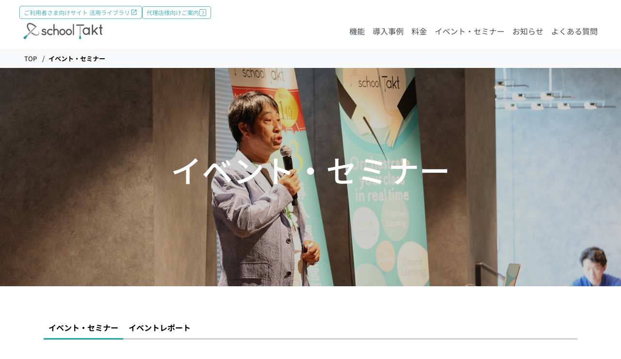

--- FILE ---
content_type: text/html; charset=UTF-8
request_url: https://schooltakt.com/event/
body_size: 14793
content:
<!doctype html>
<html lang="ja">
	<head>
		<meta charset="UTF-8">
		
		<link rel="icon" href="https://schooltakt.com/wp-content/themes/schooltakt-theme/favicon.ico" sizes="any"><!-- 32×32 -->
		<link rel="apple-touch-icon" href="https://schooltakt.com/wp-content/themes/schooltakt-theme/apple-touch-icon.png" sizes="180x180">
		<link rel="icon" type="image/png" href="https://schooltakt.com/wp-content/themes/schooltakt-theme/android-chrome.png" sizes="192x192">
		<meta name="viewport" content="width=device-width, initial-scale=1">
		
		<!-- All in One SEO 4.7.3 - aioseo.com -->
		<title>スクールタクト | 募集中のイベント・セミナー</title>
		<meta name="robots" content="max-image-preview:large" />
		<link rel="canonical" href="https://schooltakt.com/event/" />
		<meta name="generator" content="All in One SEO (AIOSEO) 4.7.3" />
		<meta property="og:locale" content="ja_JP" />
		<meta property="og:site_name" content="学びとマナビが、ひびき合う。| 授業支援クラウドならスクールタクト" />
		<meta property="og:type" content="article" />
		<meta property="og:title" content="スクールタクト | 募集中のイベント・セミナー" />
		<meta property="og:url" content="https://schooltakt.com/event/" />
		<meta property="og:image" content="https://schooltakt.com/wp-content/uploads/2022/09/stlogo_OGP2022.png" />
		<meta property="og:image:secure_url" content="https://schooltakt.com/wp-content/uploads/2022/09/stlogo_OGP2022.png" />
		<meta property="og:image:width" content="1200" />
		<meta property="og:image:height" content="600" />
		<meta property="article:published_time" content="2020-12-24T11:39:59+00:00" />
		<meta property="article:modified_time" content="2025-05-01T07:37:40+00:00" />
		<meta name="twitter:card" content="summary" />
		<meta name="twitter:title" content="スクールタクト | 募集中のイベント・セミナー" />
		<meta name="twitter:image" content="https://schooltakt.com/wp-content/uploads/2022/09/stlogo_OGP2022.png" />
		<script type="application/ld+json" class="aioseo-schema">
			{"@context":"https:\/\/schema.org","@graph":[{"@type":"BreadcrumbList","@id":"https:\/\/schooltakt.com\/event\/#breadcrumblist","itemListElement":[{"@type":"ListItem","@id":"https:\/\/schooltakt.com\/#listItem","position":1,"name":"\u5bb6","item":"https:\/\/schooltakt.com\/","nextItem":"https:\/\/schooltakt.com\/event\/#listItem"},{"@type":"ListItem","@id":"https:\/\/schooltakt.com\/event\/#listItem","position":2,"name":"\u30a4\u30d9\u30f3\u30c8\u30fb\u30bb\u30df\u30ca\u30fc","previousItem":"https:\/\/schooltakt.com\/#listItem"}]},{"@type":"Organization","@id":"https:\/\/schooltakt.com\/#organization","name":"codeTakt Inc.","description":"\u5b66\u3073\u3068\u30de\u30ca\u30d3\u304c\u3001\u3072\u3073\u304d\u5408\u3046\u3002\u6388\u696d\u652f\u63f4\u30af\u30e9\u30a6\u30c9\u306a\u3089\u30b9\u30af\u30fc\u30eb\u30bf\u30af\u30c8","url":"https:\/\/schooltakt.com\/","telephone":"+81344465014","logo":{"@type":"ImageObject","url":"https:\/\/schooltakt.com\/wp-content\/uploads\/2022\/01\/logo_codetakt.png","@id":"https:\/\/schooltakt.com\/event\/#organizationLogo","width":530,"height":144},"image":{"@id":"https:\/\/schooltakt.com\/event\/#organizationLogo"}},{"@type":"WebPage","@id":"https:\/\/schooltakt.com\/event\/#webpage","url":"https:\/\/schooltakt.com\/event\/","name":"\u30b9\u30af\u30fc\u30eb\u30bf\u30af\u30c8 | \u52df\u96c6\u4e2d\u306e\u30a4\u30d9\u30f3\u30c8\u30fb\u30bb\u30df\u30ca\u30fc","inLanguage":"ja","isPartOf":{"@id":"https:\/\/schooltakt.com\/#website"},"breadcrumb":{"@id":"https:\/\/schooltakt.com\/event\/#breadcrumblist"},"datePublished":"2020-12-24T20:39:59+09:00","dateModified":"2025-05-01T16:37:40+09:00"},{"@type":"WebSite","@id":"https:\/\/schooltakt.com\/#website","url":"https:\/\/schooltakt.com\/","name":"\u30b9\u30af\u30fc\u30eb\u30bf\u30af\u30c8","description":"\u5b66\u3073\u3068\u30de\u30ca\u30d3\u304c\u3001\u3072\u3073\u304d\u5408\u3046\u3002\u6388\u696d\u652f\u63f4\u30af\u30e9\u30a6\u30c9\u306a\u3089\u30b9\u30af\u30fc\u30eb\u30bf\u30af\u30c8","inLanguage":"ja","publisher":{"@id":"https:\/\/schooltakt.com\/#organization"}}]}
		</script>
		<!-- All in One SEO -->

<link rel='dns-prefetch' href='//www.googletagmanager.com' />
<style id='classic-theme-styles-inline-css' type='text/css'>
/*! This file is auto-generated */
.wp-block-button__link{color:#fff;background-color:#32373c;border-radius:9999px;box-shadow:none;text-decoration:none;padding:calc(.667em + 2px) calc(1.333em + 2px);font-size:1.125em}.wp-block-file__button{background:#32373c;color:#fff;text-decoration:none}
</style>
<style id='global-styles-inline-css' type='text/css'>
body{--wp--preset--color--black: #000000;--wp--preset--color--cyan-bluish-gray: #abb8c3;--wp--preset--color--white: #ffffff;--wp--preset--color--pale-pink: #f78da7;--wp--preset--color--vivid-red: #cf2e2e;--wp--preset--color--luminous-vivid-orange: #ff6900;--wp--preset--color--luminous-vivid-amber: #fcb900;--wp--preset--color--light-green-cyan: #7bdcb5;--wp--preset--color--vivid-green-cyan: #00d084;--wp--preset--color--pale-cyan-blue: #8ed1fc;--wp--preset--color--vivid-cyan-blue: #0693e3;--wp--preset--color--vivid-purple: #9b51e0;--wp--preset--gradient--vivid-cyan-blue-to-vivid-purple: linear-gradient(135deg,rgba(6,147,227,1) 0%,rgb(155,81,224) 100%);--wp--preset--gradient--light-green-cyan-to-vivid-green-cyan: linear-gradient(135deg,rgb(122,220,180) 0%,rgb(0,208,130) 100%);--wp--preset--gradient--luminous-vivid-amber-to-luminous-vivid-orange: linear-gradient(135deg,rgba(252,185,0,1) 0%,rgba(255,105,0,1) 100%);--wp--preset--gradient--luminous-vivid-orange-to-vivid-red: linear-gradient(135deg,rgba(255,105,0,1) 0%,rgb(207,46,46) 100%);--wp--preset--gradient--very-light-gray-to-cyan-bluish-gray: linear-gradient(135deg,rgb(238,238,238) 0%,rgb(169,184,195) 100%);--wp--preset--gradient--cool-to-warm-spectrum: linear-gradient(135deg,rgb(74,234,220) 0%,rgb(151,120,209) 20%,rgb(207,42,186) 40%,rgb(238,44,130) 60%,rgb(251,105,98) 80%,rgb(254,248,76) 100%);--wp--preset--gradient--blush-light-purple: linear-gradient(135deg,rgb(255,206,236) 0%,rgb(152,150,240) 100%);--wp--preset--gradient--blush-bordeaux: linear-gradient(135deg,rgb(254,205,165) 0%,rgb(254,45,45) 50%,rgb(107,0,62) 100%);--wp--preset--gradient--luminous-dusk: linear-gradient(135deg,rgb(255,203,112) 0%,rgb(199,81,192) 50%,rgb(65,88,208) 100%);--wp--preset--gradient--pale-ocean: linear-gradient(135deg,rgb(255,245,203) 0%,rgb(182,227,212) 50%,rgb(51,167,181) 100%);--wp--preset--gradient--electric-grass: linear-gradient(135deg,rgb(202,248,128) 0%,rgb(113,206,126) 100%);--wp--preset--gradient--midnight: linear-gradient(135deg,rgb(2,3,129) 0%,rgb(40,116,252) 100%);--wp--preset--font-size--small: 13px;--wp--preset--font-size--medium: 20px;--wp--preset--font-size--large: 36px;--wp--preset--font-size--x-large: 42px;--wp--preset--spacing--20: 0.44rem;--wp--preset--spacing--30: 0.67rem;--wp--preset--spacing--40: 1rem;--wp--preset--spacing--50: 1.5rem;--wp--preset--spacing--60: 2.25rem;--wp--preset--spacing--70: 3.38rem;--wp--preset--spacing--80: 5.06rem;--wp--preset--shadow--natural: 6px 6px 9px rgba(0, 0, 0, 0.2);--wp--preset--shadow--deep: 12px 12px 50px rgba(0, 0, 0, 0.4);--wp--preset--shadow--sharp: 6px 6px 0px rgba(0, 0, 0, 0.2);--wp--preset--shadow--outlined: 6px 6px 0px -3px rgba(255, 255, 255, 1), 6px 6px rgba(0, 0, 0, 1);--wp--preset--shadow--crisp: 6px 6px 0px rgba(0, 0, 0, 1);}:where(.is-layout-flex){gap: 0.5em;}:where(.is-layout-grid){gap: 0.5em;}body .is-layout-flow > .alignleft{float: left;margin-inline-start: 0;margin-inline-end: 2em;}body .is-layout-flow > .alignright{float: right;margin-inline-start: 2em;margin-inline-end: 0;}body .is-layout-flow > .aligncenter{margin-left: auto !important;margin-right: auto !important;}body .is-layout-constrained > .alignleft{float: left;margin-inline-start: 0;margin-inline-end: 2em;}body .is-layout-constrained > .alignright{float: right;margin-inline-start: 2em;margin-inline-end: 0;}body .is-layout-constrained > .aligncenter{margin-left: auto !important;margin-right: auto !important;}body .is-layout-constrained > :where(:not(.alignleft):not(.alignright):not(.alignfull)){max-width: var(--wp--style--global--content-size);margin-left: auto !important;margin-right: auto !important;}body .is-layout-constrained > .alignwide{max-width: var(--wp--style--global--wide-size);}body .is-layout-flex{display: flex;}body .is-layout-flex{flex-wrap: wrap;align-items: center;}body .is-layout-flex > *{margin: 0;}body .is-layout-grid{display: grid;}body .is-layout-grid > *{margin: 0;}:where(.wp-block-columns.is-layout-flex){gap: 2em;}:where(.wp-block-columns.is-layout-grid){gap: 2em;}:where(.wp-block-post-template.is-layout-flex){gap: 1.25em;}:where(.wp-block-post-template.is-layout-grid){gap: 1.25em;}.has-black-color{color: var(--wp--preset--color--black) !important;}.has-cyan-bluish-gray-color{color: var(--wp--preset--color--cyan-bluish-gray) !important;}.has-white-color{color: var(--wp--preset--color--white) !important;}.has-pale-pink-color{color: var(--wp--preset--color--pale-pink) !important;}.has-vivid-red-color{color: var(--wp--preset--color--vivid-red) !important;}.has-luminous-vivid-orange-color{color: var(--wp--preset--color--luminous-vivid-orange) !important;}.has-luminous-vivid-amber-color{color: var(--wp--preset--color--luminous-vivid-amber) !important;}.has-light-green-cyan-color{color: var(--wp--preset--color--light-green-cyan) !important;}.has-vivid-green-cyan-color{color: var(--wp--preset--color--vivid-green-cyan) !important;}.has-pale-cyan-blue-color{color: var(--wp--preset--color--pale-cyan-blue) !important;}.has-vivid-cyan-blue-color{color: var(--wp--preset--color--vivid-cyan-blue) !important;}.has-vivid-purple-color{color: var(--wp--preset--color--vivid-purple) !important;}.has-black-background-color{background-color: var(--wp--preset--color--black) !important;}.has-cyan-bluish-gray-background-color{background-color: var(--wp--preset--color--cyan-bluish-gray) !important;}.has-white-background-color{background-color: var(--wp--preset--color--white) !important;}.has-pale-pink-background-color{background-color: var(--wp--preset--color--pale-pink) !important;}.has-vivid-red-background-color{background-color: var(--wp--preset--color--vivid-red) !important;}.has-luminous-vivid-orange-background-color{background-color: var(--wp--preset--color--luminous-vivid-orange) !important;}.has-luminous-vivid-amber-background-color{background-color: var(--wp--preset--color--luminous-vivid-amber) !important;}.has-light-green-cyan-background-color{background-color: var(--wp--preset--color--light-green-cyan) !important;}.has-vivid-green-cyan-background-color{background-color: var(--wp--preset--color--vivid-green-cyan) !important;}.has-pale-cyan-blue-background-color{background-color: var(--wp--preset--color--pale-cyan-blue) !important;}.has-vivid-cyan-blue-background-color{background-color: var(--wp--preset--color--vivid-cyan-blue) !important;}.has-vivid-purple-background-color{background-color: var(--wp--preset--color--vivid-purple) !important;}.has-black-border-color{border-color: var(--wp--preset--color--black) !important;}.has-cyan-bluish-gray-border-color{border-color: var(--wp--preset--color--cyan-bluish-gray) !important;}.has-white-border-color{border-color: var(--wp--preset--color--white) !important;}.has-pale-pink-border-color{border-color: var(--wp--preset--color--pale-pink) !important;}.has-vivid-red-border-color{border-color: var(--wp--preset--color--vivid-red) !important;}.has-luminous-vivid-orange-border-color{border-color: var(--wp--preset--color--luminous-vivid-orange) !important;}.has-luminous-vivid-amber-border-color{border-color: var(--wp--preset--color--luminous-vivid-amber) !important;}.has-light-green-cyan-border-color{border-color: var(--wp--preset--color--light-green-cyan) !important;}.has-vivid-green-cyan-border-color{border-color: var(--wp--preset--color--vivid-green-cyan) !important;}.has-pale-cyan-blue-border-color{border-color: var(--wp--preset--color--pale-cyan-blue) !important;}.has-vivid-cyan-blue-border-color{border-color: var(--wp--preset--color--vivid-cyan-blue) !important;}.has-vivid-purple-border-color{border-color: var(--wp--preset--color--vivid-purple) !important;}.has-vivid-cyan-blue-to-vivid-purple-gradient-background{background: var(--wp--preset--gradient--vivid-cyan-blue-to-vivid-purple) !important;}.has-light-green-cyan-to-vivid-green-cyan-gradient-background{background: var(--wp--preset--gradient--light-green-cyan-to-vivid-green-cyan) !important;}.has-luminous-vivid-amber-to-luminous-vivid-orange-gradient-background{background: var(--wp--preset--gradient--luminous-vivid-amber-to-luminous-vivid-orange) !important;}.has-luminous-vivid-orange-to-vivid-red-gradient-background{background: var(--wp--preset--gradient--luminous-vivid-orange-to-vivid-red) !important;}.has-very-light-gray-to-cyan-bluish-gray-gradient-background{background: var(--wp--preset--gradient--very-light-gray-to-cyan-bluish-gray) !important;}.has-cool-to-warm-spectrum-gradient-background{background: var(--wp--preset--gradient--cool-to-warm-spectrum) !important;}.has-blush-light-purple-gradient-background{background: var(--wp--preset--gradient--blush-light-purple) !important;}.has-blush-bordeaux-gradient-background{background: var(--wp--preset--gradient--blush-bordeaux) !important;}.has-luminous-dusk-gradient-background{background: var(--wp--preset--gradient--luminous-dusk) !important;}.has-pale-ocean-gradient-background{background: var(--wp--preset--gradient--pale-ocean) !important;}.has-electric-grass-gradient-background{background: var(--wp--preset--gradient--electric-grass) !important;}.has-midnight-gradient-background{background: var(--wp--preset--gradient--midnight) !important;}.has-small-font-size{font-size: var(--wp--preset--font-size--small) !important;}.has-medium-font-size{font-size: var(--wp--preset--font-size--medium) !important;}.has-large-font-size{font-size: var(--wp--preset--font-size--large) !important;}.has-x-large-font-size{font-size: var(--wp--preset--font-size--x-large) !important;}
.wp-block-navigation a:where(:not(.wp-element-button)){color: inherit;}
:where(.wp-block-post-template.is-layout-flex){gap: 1.25em;}:where(.wp-block-post-template.is-layout-grid){gap: 1.25em;}
:where(.wp-block-columns.is-layout-flex){gap: 2em;}:where(.wp-block-columns.is-layout-grid){gap: 2em;}
.wp-block-pullquote{font-size: 1.5em;line-height: 1.6;}
</style>
<link rel='stylesheet' id='search-filter-plugin-styles-css' href='https://schooltakt.com/wp-content/plugins/search-filter-pro/public/assets/css/search-filter.min.css?ver=2.5.19' type='text/css' media='all' />
<link rel='stylesheet' id='style-css' href='https://schooltakt.com/wp-content/themes/schooltakt-theme/style.css?ver=20251015140240' type='text/css' media='all' />
<script type="text/javascript" src="https://schooltakt.com/wp-includes/js/jquery/jquery.min.js?ver=3.7.1" id="jquery-core-js"></script>
<script type="text/javascript" src="https://schooltakt.com/wp-includes/js/jquery/jquery-migrate.min.js?ver=3.4.1" id="jquery-migrate-js"></script>
<script type="text/javascript" id="search-filter-plugin-build-js-extra">
/* <![CDATA[ */
var SF_LDATA = {"ajax_url":"https:\/\/schooltakt.com\/wp-admin\/admin-ajax.php","home_url":"https:\/\/schooltakt.com\/","extensions":[]};
/* ]]> */
</script>
<script type="text/javascript" src="https://schooltakt.com/wp-content/plugins/search-filter-pro/public/assets/js/search-filter-build.min.js?ver=2.5.19" id="search-filter-plugin-build-js"></script>
<script type="text/javascript" src="https://schooltakt.com/wp-content/plugins/search-filter-pro/public/assets/js/chosen.jquery.min.js?ver=2.5.19" id="search-filter-plugin-chosen-js"></script>
<script type="text/javascript" defer src="https://schooltakt.com/wp-content/themes/schooltakt-theme/bundle.js?ver=20251015140240" id="bundle-js"></script>
<link rel='shortlink' href='https://schooltakt.com/?p=521' />
<meta name="generator" content="Site Kit by Google 1.170.0" />
<!-- Google タグ マネージャー スニペット (Site Kit が追加) -->
<script type="text/javascript">
/* <![CDATA[ */

			( function( w, d, s, l, i ) {
				w[l] = w[l] || [];
				w[l].push( {'gtm.start': new Date().getTime(), event: 'gtm.js'} );
				var f = d.getElementsByTagName( s )[0],
					j = d.createElement( s ), dl = l != 'dataLayer' ? '&l=' + l : '';
				j.async = true;
				j.src = 'https://www.googletagmanager.com/gtm.js?id=' + i + dl;
				f.parentNode.insertBefore( j, f );
			} )( window, document, 'script', 'dataLayer', 'GTM-MFB4G47L' );
			
/* ]]> */
</script>

<!-- (ここまで) Google タグ マネージャー スニペット (Site Kit が追加) -->
		<link rel="preload" href="https://schooltakt.com/wp-content/themes/schooltakt-theme/font/ZenKakuGothicNew-Bold-Subset.woff2" as="font" type="font/woff2" crossorigin="anonymous">
		<meta name="google-site-verification" content="mqzZDGuSEQjyqL2s15q1UHZSn2J1__Wz1JKUQkdqNJ8" />
	</head>
	<body>
		<!-- Mobile menu -->
		<div class="mobile-menu" data-mobile-menu>
			<div class="mobile-menu__header">
				<a href="https://schooltakt.com/" class="mobile-menu__brand">
					<img src="https://schooltakt.com/wp-content/themes/schooltakt-theme/img/new/schooltakt-brand-on-light.svg" class="w-100" alt="schoolTakt">
				</a>
				<!-- Menu close button -->
				<button class="menu-close p-0" data-menu-close>
					<img src="https://schooltakt.com/wp-content/themes/schooltakt-theme/img/new/icon-cross-primary.svg" class="w-100" alt="Menu close">
				</button>
			</div>
			<div class="mobile-menu__body">
				<nav class="mobile-menu__nav">
					<ul class="mobile-menu__nav-menu">
						<li><a href="https://schooltakt.com/function/" class="mobile-menu__nav-menu-link">機能</a></li>
						<li><a href="https://schooltakt.com/case/" class="mobile-menu__nav-menu-link">導入事例</a></li>
						<li><a href="https://schooltakt.com/price/" class="mobile-menu__nav-menu-link">料金</a></li>
						<li><a href="https://schooltakt.com/event/" class="mobile-menu__nav-menu-link">イベント・セミナー</a></li>
						<li><a href="https://schooltakt.com/news/" class="mobile-menu__nav-menu-link">お知らせ</a></li>
						<li><a href="https://schooltakt.com/faq/" class="mobile-menu__nav-menu-link">よくある質問</a></li>
					</ul>
				</nav>
			</div>
			<div class="mobile-menu__footer">
				<nav class="mobile-menu__footer-nav">
					<ul class="mobile-menu__footer-nav-menu">
						<li><a href="https://schooltakt.com/library/" target="_blank" class="mobile-menu__footer-nav-menu-link">
							ご利用者さま向けサイト <strong>活用ライブラリ</strong>
							<svg width="16" height="17" viewBox="0 0 16 17" fill="none" xmlns="http://www.w3.org/2000/svg">
								<path d="M12.3555 12.854H3.64444V4.14288H7.99999V2.89844H3.64444C2.95688 2.89844 2.39999 3.45533 2.39999 4.14288V12.854C2.39999 13.5415 2.95688 14.0984 3.64444 14.0984H12.3555C13.0431 14.0984 13.6 13.5415 13.6 12.854V8.49844H12.3555V12.854ZM9.24444 2.89844V4.14288H11.4751L5.35866 10.2593L6.23911 11.1398L12.3555 5.02333V7.25399H13.6V2.89844H9.24444Z" fill="#4FB7BD"/>
							</svg>
						</a></li>
						<li><a href="https://schooltakt.com/agent/" class="mobile-menu__footer-nav-menu-link">
							代理店様向けご案内
							<svg width="16" height="16" xmlns="http://www.w3.org/2000/svg" viewBox="0 0 448 512"><!--!Font Awesome Pro 6.6.0 by @fontawesome - https://fontawesome.com License - https://fontawesome.com/license (Commercial License) Copyright 2024 Fonticons, Inc.--><path d="M416 96c0-17.7-14.3-32-32-32L64 64C46.3 64 32 78.3 32 96l0 320c0 17.7 14.3 32 32 32l320 0c17.7 0 32-14.3 32-32l0-320zM384 32c35.3 0 64 28.7 64 64l0 320c0 35.3-28.7 64-64 64L64 480c-35.3 0-64-28.7-64-64L0 96C0 60.7 28.7 32 64 32l320 0zM315.3 267.3l-112 112c-6.2 6.2-16.4 6.2-22.6 0s-6.2-16.4 0-22.6L281.4 256 180.7 155.3c-6.2-6.2-6.2-16.4 0-22.6s16.4-6.2 22.6 0l112 112c6.2 6.2 6.2 16.4 0 22.6z"/></svg>
						</a></li>
					</ul>
				</nav>
			</div>
		</div>

		
		<!-- Main site nav -->
		<header class="header " data-header>
			<!-- Header top links -->
			<nav class="header__nav header__nav--subnav d-none d-md-flex">
				<ul class="header__nav-menu header__nav-menu--subnav">
					<li><a href="https://schooltakt.com/library/" target="_blank" class="header__nav-menu-link header__nav-menu-link--outline">
						ご利用者さま向けサイト 活用ライブラリ
						<svg width="16" height="17" viewBox="0 0 16 17" fill="none" xmlns="http://www.w3.org/2000/svg">
							<path d="M12.3555 12.6157H3.64435V3.9046H7.9999V2.66016H3.64435C2.95679 2.66016 2.3999 3.21705 2.3999 3.9046V12.6157C2.3999 13.3033 2.95679 13.8602 3.64435 13.8602H12.3555C13.043 13.8602 13.5999 13.3033 13.5999 12.6157V8.26016H12.3555V12.6157ZM9.24435 2.66016V3.9046H11.475L5.35857 10.021L6.23901 10.9015L12.3555 4.78505V7.01571H13.5999V2.66016H9.24435Z"/>
						</svg>
					</a></li>
					<li><a href="https://schooltakt.com/agent/" class="header__nav-menu-link header__nav-menu-link--outline">
						代理店様向けご案内
						<svg width="16" height="16" xmlns="http://www.w3.org/2000/svg" viewBox="0 0 448 512"><!--!Font Awesome Pro 6.6.0 by @fontawesome - https://fontawesome.com License - https://fontawesome.com/license (Commercial License) Copyright 2024 Fonticons, Inc.--><path d="M416 96c0-17.7-14.3-32-32-32L64 64C46.3 64 32 78.3 32 96l0 320c0 17.7 14.3 32 32 32l320 0c17.7 0 32-14.3 32-32l0-320zM384 32c35.3 0 64 28.7 64 64l0 320c0 35.3-28.7 64-64 64L64 480c-35.3 0-64-28.7-64-64L0 96C0 60.7 28.7 32 64 32l320 0zM315.3 267.3l-112 112c-6.2 6.2-16.4 6.2-22.6 0s-6.2-16.4 0-22.6L281.4 256 180.7 155.3c-6.2-6.2-6.2-16.4 0-22.6s16.4-6.2 22.6 0l112 112c6.2 6.2 6.2 16.4 0 22.6z"/></svg>
					</a></li>
				</ul>
			</nav>
			<!-- Header main nav -->
			<nav class="header__nav">
				<a href="https://schooltakt.com/" class="header__brand header__brand--on-dark">
					<img src="https://schooltakt.com/wp-content/themes/schooltakt-theme/img/new/schooltakt-brand-on-dark.svg" class="w-100" alt="schoolTakt">
				</a>
				<a href="https://schooltakt.com/" class="header__brand header__brand--on-light">
					<img src="https://schooltakt.com/wp-content/themes/schooltakt-theme/img/new/schooltakt-brand-on-light.svg" class="w-100" alt="schoolTakt">
				</a>
				<ul class="header__nav-menu d-none d-md-flex">
					<li><a href="https://schooltakt.com/function/" class="header__nav-menu-link
																">機能</a></li>
					<li><a href="https://schooltakt.com/case/" class="header__nav-menu-link">導入事例</a></li>
					<li><a href="https://schooltakt.com/price/" class="header__nav-menu-link">料金</a></li>
					<li><a href="https://schooltakt.com/event/" class="header__nav-menu-link">イベント・セミナー</a></li>
					<li><a href="https://schooltakt.com/news/" class="header__nav-menu-link">お知らせ</a></li>
					<li><a href="https://schooltakt.com/faq/" class="header__nav-menu-link">よくある質問</a></li>
				</ul>
				<!-- Hamburger menu button -->
				<button class="menu-open d-block d-md-none p-0" data-menu-open>
					<svg width="40" height="40" viewBox="0 0 40 40" fill="none" xmlns="http://www.w3.org/2000/svg">
						<path fill-rule="evenodd" clip-rule="evenodd" d="M33.4247 15.9978L6.57537 15.9978L6.57537 13.1484L33.4247 13.1484L33.4247 15.9978Z"/>
						<path fill-rule="evenodd" clip-rule="evenodd" d="M33.4247 26.8493L6.57537 26.8493L6.57537 24L33.4247 24L33.4247 26.8493Z"/>
					</svg>
				</button>
			</nav>
		</header>

		<script>
			// Mobile menu script with body scroll disabled
			const menuOpen = document.querySelector('[data-menu-open]');
			const menuClose = document.querySelector('[data-menu-close]');
			const mobileMenu = document.querySelector('[data-mobile-menu]');
			const header = document.querySelector('[data-header]');

			menuOpen.addEventListener('click', function() {
				scrollPosition = window.pageYOffset;
				document.documentElement.style.scrollBehavior = 'auto';
				header.classList.remove('transition');
				mobileMenu.classList.add('open');
				setTimeout(() => {
					document.body.style.position = 'fixed';
					document.body.style.top = `-${scrollPosition}px`;
					document.body.style.width = '100%';
					}, 500);
			});

			menuClose.addEventListener('click', function() {
				document.documentElement.style.scrollBehavior = 'auto';
				mobileMenu.classList.remove('open');
				document.body.style.position = '';
				document.body.style.top = '';
				document.body.style.width = '';
				window.scrollTo(0, scrollPosition);
				setTimeout(() => {
					document.documentElement.style.scrollBehavior = 'smooth';
					header.classList.add('transition');
				}, 500);
			});

			let isSticky = false;

			document.addEventListener('scroll', function() {
				const header = document.querySelector('[data-header]');
				const currentScrollPosition = window.scrollY || document.documentElement.scrollTop;
				const headerHeight = header.offsetHeight;

				if (currentScrollPosition > 150 && !isSticky) {
					header.classList.add('sticky');
					if (header.classList.contains('header--on-dark')) {
						header.classList.remove('header--on-dark');
					}
					if (!header.classList.contains('header--over-content')) {
						document.body.style.paddingTop = `${headerHeight}px`;
					}

					setTimeout(() => {
						header.classList.add('transition');

						setTimeout(() => {
							header.classList.add('show');
						}, 200);

					}, 200);

					isSticky = true;
				} else if (currentScrollPosition <= 150 && isSticky) {
					header.classList.add('transition');

					header.classList.remove('show');

					setTimeout(() => {
						header.classList.remove('sticky', 'transition');
						document.body.style.paddingTop = '0';
						if (header.classList.contains('header--over-content')) {
							header.classList.add('header--on-dark');
						}
					}, 10);

					isSticky = false;
				}
			});
		</script>
<main>
	<nav>
	<ol class="breadcrumb ps-lg-5 clearfix">
				<li class="breadcrumb-item"><a href="https://schooltakt.com/">TOP</a></li>
						<li class="breadcrumb-item active">イベント・セミナー</li>
	</ol>
</nav>

<section class="section page-header p-4" style="background-image:url(https://schooltakt.com/wp-content/themes/schooltakt-theme/img/event/key.jpg); background-position-y: top;" data-hero-section>
	<h1 class="text-center">イベント・セミナー</h1>
	<p class="text-center"></p>
</section>
		

	<section class="py-4 py-md-6">
		<div class="container">
			<div class="row mb-2 mb-md-4">
				<div class="col-12">
					<div class="sub-menu mb-3">
						<ul class="d-flex fw-bold">
							<li class="active">
								<a href="https://schooltakt.com/event/">イベント・セミナー</a>
							</li>
							<li>
								<a href="https://schooltakt.com/event-report/">イベントレポート</a>
							</li>
						</ul>
					</div>
				</div>
				<div class="col-12 col-lg-9 px-2 mb-3 mb-lg-0">
																												<div class="row flex-column">
														
								<div class="col-12 mb-2 d-block" style="order: 10;">
										

	
<a href="https://schooltakt.com/event/54500" class="shadow-3 border border-1 link-float d-block p-2 rounded-3">
<div class="row">
	<div class="col-12 col-lg-6 mb-2 mb-lg-0">
		<img class="img-fluid" src="https://schooltakt.com/wp-content/uploads/2026/01/016c238339e6da86019d0c0fe5bd7a23.png" alt=""> 	</div>
	<div class="col-12 col-lg-6 mb-2 mb-lg-0">
					<!-- event-start-timeが現在時刻より前の場合 -->
						<span class="badge rounded-pill bg-primary me-0_5 mb-1">開催予定</span>
									<div class="text-xl fw-bold d-block line-height-1_5 mb-0_5" >
			【実践事例から学ぶ】学び合いサイクルのデザインをスクールタクトで～「対話する教室」のその後～		</div>
				<div class="fw-bold d-block mb-0_5">小6算数と国語の事例紹介</div>
						<p class="mb-0_5">
			開催日時:&nbsp;2026年2月7日 10:00〜11:00		</p>
					</div>
</div>
</a>
									</div>
																
								<div class="col-12 mb-2 d-block" style="order: 9;">
										

	
<a href="https://schooltakt.com/event/50956" class="shadow-3 border border-1 link-float d-block p-2 rounded-3">
<div class="row">
	<div class="col-12 col-lg-6 mb-2 mb-lg-0">
		<img class="img-fluid" src="https://schooltakt.com/wp-content/uploads/2025/05/0a723e6cbab4b5acb4226e6534b4c7fa.png" alt=""> 	</div>
	<div class="col-12 col-lg-6 mb-2 mb-lg-0">
					<!-- event-start-timeが現在時刻より前の場合 -->
						<span class="badge rounded-pill bg-primary me-0_5 mb-1">開催予定</span>
									<div class="text-xl fw-bold d-block line-height-1_5 mb-0_5" >
			スクールタクトで「見取り」をもっとラクに、もっと深く！		</div>
				<div class="fw-bold d-block mb-0_5">先生の「次の一歩」をサポート！</div>
						<p class="mb-0_5">
			開催日時:&nbsp;2026年2月5日 16:00〜16:45		</p>
					</div>
</div>
</a>
									</div>
																
								<div class="col-12 mb-2 d-block" style="order: 11;">
										

	
<a href="https://schooltakt.com/event/50906" class="shadow-3 border border-1 link-float d-block p-2 rounded-3">
<div class="row">
	<div class="col-12 col-lg-6 mb-2 mb-lg-0">
		<img class="img-fluid" src="https://schooltakt.com/wp-content/uploads/2025/12/6b5c1ef12d9d96641fe59412b98432da.png" alt=""> 	</div>
	<div class="col-12 col-lg-6 mb-2 mb-lg-0">
					<!-- event-start-timeが現在時刻より前の場合 -->
						<span class="badge rounded-pill bg-gray me-0_5 mb-1">開催終了</span>
									<div class="text-xl fw-bold d-block line-height-1_5 mb-0_5" >
			【授業準備を楽に！】スクールタクトの課題テンプレート活用術		</div>
				<div class="fw-bold d-block mb-0_5">～3学期におすすめの課題テンプレートも紹介～</div>
						<p class="mb-0_5">
			開催日時:&nbsp;2026年1月14日 16:00〜16:45		</p>
					</div>
</div>
</a>
									</div>
																
								<div class="col-12 mb-2 d-block" style="order: 12;">
										

	
<a href="https://schooltakt.com/event/54142" class="shadow-3 border border-1 link-float d-block p-2 rounded-3">
<div class="row">
	<div class="col-12 col-lg-6 mb-2 mb-lg-0">
		<img class="img-fluid" src="https://schooltakt.com/wp-content/uploads/2025/12/9f7d57dd7d031f27239fd1e5f7074195.png" alt=""> 	</div>
	<div class="col-12 col-lg-6 mb-2 mb-lg-0">
					<!-- event-start-timeが現在時刻より前の場合 -->
						<span class="badge rounded-pill bg-gray me-0_5 mb-1">開催終了</span>
									<div class="text-xl fw-bold d-block line-height-1_5 mb-0_5" >
			スクールタクトで「見取り」をもっとラクに、もっと深く！		</div>
				<div class="fw-bold d-block mb-0_5">先生の「次の一歩」をサポート！</div>
						<p class="mb-0_5">
			開催日時:&nbsp;2026年1月8日 16:00〜16:45		</p>
					</div>
</div>
</a>
									</div>
																
								<div class="col-12 mb-2 d-block" style="order: 13;">
										

	
<a href="https://schooltakt.com/event/53305" class="shadow-3 border border-1 link-float d-block p-2 rounded-3">
<div class="row">
	<div class="col-12 col-lg-6 mb-2 mb-lg-0">
		<img class="img-fluid" src="https://schooltakt.com/wp-content/uploads/2025/11/e6977ab45f01e175f4662f6b8af3b08e.png" alt=""> 	</div>
	<div class="col-12 col-lg-6 mb-2 mb-lg-0">
					<!-- event-start-timeが現在時刻より前の場合 -->
						<span class="badge rounded-pill bg-gray me-0_5 mb-1">開催終了</span>
									<div class="text-xl fw-bold d-block line-height-1_5 mb-0_5" >
			【実践事例から学ぶ】教室を飛び出す学びをスクールタクトで		</div>
				<div class="fw-bold d-block mb-0_5">〜3,5,6年生社会科の事例から〜</div>
						<p class="mb-0_5">
			開催日時:&nbsp;2025年12月26日 18:30〜19:30		</p>
					</div>
</div>
</a>
									</div>
																
								<div class="col-12 mb-2 d-block" style="order: 14;">
										

	
<a href="https://schooltakt.com/event/53174" class="shadow-3 border border-1 link-float d-block p-2 rounded-3">
<div class="row">
	<div class="col-12 col-lg-6 mb-2 mb-lg-0">
		<img class="img-fluid" src="https://schooltakt.com/wp-content/uploads/2025/11/f9f95d14882c907eb8b926a45ff6e8fa.png" alt=""> 	</div>
	<div class="col-12 col-lg-6 mb-2 mb-lg-0">
					<!-- event-start-timeが現在時刻より前の場合 -->
						<span class="badge rounded-pill bg-gray me-0_5 mb-1">開催終了</span>
									<div class="text-xl fw-bold d-block line-height-1_5 mb-0_5" >
			「やってみる」から始まるデジタル・シティズンシップ教育		</div>
				<div class="fw-bold d-block mb-0_5">〜秋山貴俊先生の実践紹介〜</div>
						<p class="mb-0_5">
			開催日時:&nbsp;2025年12月18日 18:00〜19:30		</p>
					</div>
</div>
</a>
									</div>
																
								<div class="col-12 mb-2 d-block" style="order: 15;">
										

	
<a href="https://schooltakt.com/event/53562" class="shadow-3 border border-1 link-float d-block p-2 rounded-3">
<div class="row">
	<div class="col-12 col-lg-6 mb-2 mb-lg-0">
		<img class="img-fluid" src="https://schooltakt.com/wp-content/uploads/2025/11/8a0e4ffdc6b5e6ceee3da2bdf4abf3ff.png" alt=""> 	</div>
	<div class="col-12 col-lg-6 mb-2 mb-lg-0">
					<!-- event-start-timeが現在時刻より前の場合 -->
						<span class="badge rounded-pill bg-gray me-0_5 mb-1">開催終了</span>
									<div class="text-xl fw-bold d-block line-height-1_5 mb-0_5" >
			スクールタクトの新機能紹介セミナー		</div>
				<div class="fw-bold d-block mb-0_5">使いやすくリニューアル！新しい課題テンプレート機能</div>
						<p class="mb-0_5">
			開催日時:&nbsp;2025年12月10日 16:00〜16:45		</p>
					</div>
</div>
</a>
									</div>
																
								<div class="col-12 mb-2 d-block" style="order: 16;">
										

	
<a href="https://schooltakt.com/event/52873" class="shadow-3 border border-1 link-float d-block p-2 rounded-3">
<div class="row">
	<div class="col-12 col-lg-6 mb-2 mb-lg-0">
		<img class="img-fluid" src="https://schooltakt.com/wp-content/uploads/2025/10/395c4b0c5773929e9277508c1a363971.jpg" alt="2025年11月28日の井出先生イベントバナー"> 	</div>
	<div class="col-12 col-lg-6 mb-2 mb-lg-0">
					<!-- event-start-timeが現在時刻より前の場合 -->
						<span class="badge rounded-pill bg-gray me-0_5 mb-1">開催終了</span>
									<div class="text-xl fw-bold d-block line-height-1_5 mb-0_5" >
			【実践事例から学ぶ】「単位量あたりの大きさ」：難易度の高い単元、スクールタクトでどう学ぶ？		</div>
				<div class="fw-bold d-block mb-0_5">〜5年生算数の事例から〜</div>
						<p class="mb-0_5">
			開催日時:&nbsp;2025年11月28日 17:00〜17:45		</p>
					</div>
</div>
</a>
									</div>
																
								<div class="col-12 mb-2 d-block" style="order: 17;">
										

	
<a href="https://schooltakt.com/event/52712" class="shadow-3 border border-1 link-float d-block p-2 rounded-3">
<div class="row">
	<div class="col-12 col-lg-6 mb-2 mb-lg-0">
		<img class="img-fluid" src="https://schooltakt.com/wp-content/uploads/2025/10/e06e0a1ac0dce3d2c6d1a6f5690fa603.png" alt="2025年11月21日のイベントバナー"> 	</div>
	<div class="col-12 col-lg-6 mb-2 mb-lg-0">
					<!-- event-start-timeが現在時刻より前の場合 -->
						<span class="badge rounded-pill bg-gray me-0_5 mb-1">開催終了</span>
									<div class="text-xl fw-bold d-block line-height-1_5 mb-0_5" >
			【実践事例から学ぶ】スクールタクトで生徒の表現を後押し！先生も楽に。		</div>
				<div class="fw-bold d-block mb-0_5">〜中学校美術の事例から〜</div>
						<p class="mb-0_5">
			開催日時:&nbsp;2025年11月21日 17:00〜17:45		</p>
					</div>
</div>
</a>
									</div>
																
								<div class="col-12 mb-2 d-block" style="order: 18;">
										

	
<a href="https://schooltakt.com/event/52448" class="shadow-3 border border-1 link-float d-block p-2 rounded-3">
<div class="row">
	<div class="col-12 col-lg-6 mb-2 mb-lg-0">
		<img class="img-fluid" src="https://schooltakt.com/wp-content/uploads/2025/09/7b629fc9f755ef1a1ad609dc989867a0.jpg" alt=""> 	</div>
	<div class="col-12 col-lg-6 mb-2 mb-lg-0">
					<!-- event-start-timeが現在時刻より前の場合 -->
						<span class="badge rounded-pill bg-gray me-0_5 mb-1">開催終了</span>
									<div class="text-xl fw-bold d-block line-height-1_5 mb-0_5" >
			スクールタクトで「見取り」をもっとラクに、もっと深く！		</div>
				<div class="fw-bold d-block mb-0_5">先生の「次の一歩」をサポート！</div>
						<p class="mb-0_5">
			開催日時:&nbsp;2025年10月29日 16:00〜16:45		</p>
					</div>
</div>
</a>
									</div>
														</div>
				</div>
				<div class="col-12 col-lg-3">
					
	
		<h4 class="text-lg fw-bold mb-1_5">年間スケジュール</h4>
					

<div class="d-flex justify-content-center flex-column flex-lg-row">
			<a
			href="https://schooltakt.com/wp-content/uploads/2025/03/d592104a57db23cf7ce0f8b01824843a.pdf"
			class="btn btn-info btn-sm w-100 rounded-pill mx-1 mb-1"
			target="_blank" rel="noopener noreferrer"			download="スクールタクト定期イベント情報2025年4月〜2026年3月版"			data-gtm-event="click" data-gtm-event-category="event-download" data-gtm-event-label="スクールタクト定期イベント情報(1)"			>
												<i class="fa-duotone fa-file-arrow-down"></i>&ensp;
										2025年4月〜2026年3月版					</a>
	</div>
							

<div class="d-flex justify-content-center flex-column flex-lg-row">
			<a
			href="https://schooltakt.com/wp-content/uploads/2025/03/fy26_schooltakt_event_schedule.pdf"
			class="btn btn-info btn-sm w-100 rounded-pill mx-1 mb-1"
			target="_blank" rel="noopener noreferrer"			download="スクールタクト定期イベント情報2026年4月〜2027年3月版"			data-gtm-event="click" data-gtm-event-category="event-download" data-gtm-event-label="スクールタクト定期イベント情報(2)"			>
												<i class="fa-duotone fa-file-arrow-down"></i>&ensp;
										2026年4月〜2027年3月版					</a>
	</div>
							<div class="d-flex justify-content-center mb-3">
				<button class="btn-pdf-load border-0 bg-white hover-link" data-pdf-urls='["https:\/\/schooltakt.com\/wp-content\/uploads\/2025\/03\/d592104a57db23cf7ce0f8b01824843a.pdf","https:\/\/schooltakt.com\/wp-content\/uploads\/2025\/03\/fy26_schooltakt_event_schedule.pdf"]'><small>年間スケジュールのプレビューを見る <i class="fa-duotone fa-square-up-right"></i></small></button>
			</div>
			<!-- Preview Modal -->
			
<div class="modal fade" id="pdfModal" tabindex="-1" aria-labelledby="pdfModalLabel" aria-hidden="true">
	<div class="modal-dialog modal-lg">
	<div class="modal-content">
		<div class="modal-header">
		<h5 class="modal-title" id="pdfModalLabel">プレビュー</h5>
		<button type="button" class="btn-close" data-bs-dismiss="modal" aria-label="Close"></button>
		</div>
		<div class="modal-body position-relative">
			<div id="pdf-preloader">
				<div class="loader"></div>
			</div>
			<div id="pdfModalBody" class="text-center"></div>
		</div>
		<div class="modal-footer justify-content-center">
		<button type="button" class="btn btn-gray text-white rounded-pill" data-bs-dismiss="modal">閉じる</button>
		</div>
	</div>
	</div>
</div>
					<div class="accordion border-0 mb-3" id="accordionEventPlan">
							<div class="accordion-item mb-1 border-0">
					<h2 class="accordion-header border-0" id="heading-50916">
						<button class="accordion-button  fw-bold bg-light text-black rounded rounded-3 border border-1" type="button" data-bs-toggle="collapse" data-bs-target="#collapse-50916" aria-expanded="false" aria-controls="collapse50916">
							<span class="rounded-circle bg-warning d-flex justify-content-center align-items-center text-white me-1" style="width: 30px; height: 30px;"><i class="fa-duotone fa-wheat"></i></span> 2025年度2学期						</button>
					</h2>
					<div id="collapse-50916" class="accordion-collapse collapse show" aria-labelledby="heading-50916">
						<div class="accordion-body p-1">
													</div>
					</div>
				</div>
								<div class="accordion-item mb-1 border-0">
					<h2 class="accordion-header border-0" id="heading-50919">
						<button class="accordion-button collapsed fw-bold bg-light text-black rounded rounded-3 border border-1" type="button" data-bs-toggle="collapse" data-bs-target="#collapse-50919" aria-expanded="false" aria-controls="collapse50919">
							<span class="rounded-circle bg-info d-flex justify-content-center align-items-center text-white me-1" style="width: 30px; height: 30px;"><i class="fa-duotone fa-snowflake"></i></span> 2025年度3学期						</button>
					</h2>
					<div id="collapse-50919" class="accordion-collapse collapse " aria-labelledby="heading-50919">
						<div class="accordion-body p-1">
															</ul><h6 class="fw-bold pb-1 mb-1 border-bottom border-bottom-1 border-gray">2月</h6><ul class="list-unstyled d-flex flex-column mb-1">											<li class='mb-1 ps-1 '>
																						<a href="https://schooltakt.com/event/50956" class="hover-link text-decoration-none">
																									<small><i class="fa-duotone fa-light fa-calendar me-1"></i>
											2026年2月5日（木）</small><br>
											スクールタクトで「見取り」をもっとラクに、もっと深く！																																	</a>
																							</li>
																					<li class='mb-1 ps-1 '>
																						<a href="https://schooltakt.com/event/54500" class="hover-link text-decoration-none">
																									<small><i class="fa-duotone fa-light fa-calendar me-1"></i>
											2026年2月7日（土）</small><br>
											【実践事例から学ぶ】学び合いサイクルのデザインをスクールタクトで～「対話する教室」のその後～																																	</a>
																							</li>
																					<li class='mb-1 ps-1 '>
																							<small><i class="fa-duotone fa-light fa-calendar me-1"></i>
											2026年2月26日（木）</small><br>
											【異動者向け】「データ引き継ぎ機能」紹介セミナー																						（受付開始前）
																																</li>
																									</div>
					</div>
				</div>
								</div>
		
						
	<h4 class="text-lg fw-bold mb-1_5">アーカイブ</h4>
<div class="accordion border-0 mb-2" id="eventAccordion">
			<div class='accordion-item mb-1_5 border-0'>
			<h2 class='accordion-header border-0' id='heading$event_year'>
				<button class='accordion-button collapsed fw-bold bg-light text-black rounded rounded-3 border border-1' type='button' data-bs-toggle='collapse' data-bs-target='#collapse2026' aria-expanded='true' aria-controls='collapse2026'>
					2026年				</button>
			</h2>
		<div id='collapse2026' class='accordion-collapse collapse' aria-labelledby='heading2026'>
			<div class='accordion-body'>
									<a href="/event/?event_year=2026&#038;event_month=1" class="d-flex justify-content-left align-items-center mb-1_5">
						<i class="fa-duotone fa-chevron-right me-1"></i>
						<span style="width: 90px;">2026年1月</span>
						<span class="num num-sm bg-gray ms-1">2</span>
					</a>
								</div>
			</div>
		</div>
			<div class='accordion-item mb-1_5 border-0'>
			<h2 class='accordion-header border-0' id='heading$event_year'>
				<button class='accordion-button collapsed fw-bold bg-light text-black rounded rounded-3 border border-1' type='button' data-bs-toggle='collapse' data-bs-target='#collapse2025' aria-expanded='true' aria-controls='collapse2025'>
					2025年				</button>
			</h2>
		<div id='collapse2025' class='accordion-collapse collapse' aria-labelledby='heading2025'>
			<div class='accordion-body'>
									<a href="/event/?event_year=2025&#038;event_month=12" class="d-flex justify-content-left align-items-center mb-1_5">
						<i class="fa-duotone fa-chevron-right me-1"></i>
						<span style="width: 90px;">2025年12月</span>
						<span class="num num-sm bg-gray ms-1">3</span>
					</a>
									<a href="/event/?event_year=2025&#038;event_month=11" class="d-flex justify-content-left align-items-center mb-1_5">
						<i class="fa-duotone fa-chevron-right me-1"></i>
						<span style="width: 90px;">2025年11月</span>
						<span class="num num-sm bg-gray ms-1">2</span>
					</a>
									<a href="/event/?event_year=2025&#038;event_month=10" class="d-flex justify-content-left align-items-center mb-1_5">
						<i class="fa-duotone fa-chevron-right me-1"></i>
						<span style="width: 90px;">2025年10月</span>
						<span class="num num-sm bg-gray ms-1">3</span>
					</a>
									<a href="/event/?event_year=2025&#038;event_month=9" class="d-flex justify-content-left align-items-center mb-1_5">
						<i class="fa-duotone fa-chevron-right me-1"></i>
						<span style="width: 90px;">2025年9月</span>
						<span class="num num-sm bg-gray ms-1">5</span>
					</a>
									<a href="/event/?event_year=2025&#038;event_month=8" class="d-flex justify-content-left align-items-center mb-1_5">
						<i class="fa-duotone fa-chevron-right me-1"></i>
						<span style="width: 90px;">2025年8月</span>
						<span class="num num-sm bg-gray ms-1">3</span>
					</a>
									<a href="/event/?event_year=2025&#038;event_month=7" class="d-flex justify-content-left align-items-center mb-1_5">
						<i class="fa-duotone fa-chevron-right me-1"></i>
						<span style="width: 90px;">2025年7月</span>
						<span class="num num-sm bg-gray ms-1">2</span>
					</a>
									<a href="/event/?event_year=2025&#038;event_month=6" class="d-flex justify-content-left align-items-center mb-1_5">
						<i class="fa-duotone fa-chevron-right me-1"></i>
						<span style="width: 90px;">2025年6月</span>
						<span class="num num-sm bg-gray ms-1">2</span>
					</a>
									<a href="/event/?event_year=2025&#038;event_month=5" class="d-flex justify-content-left align-items-center mb-1_5">
						<i class="fa-duotone fa-chevron-right me-1"></i>
						<span style="width: 90px;">2025年5月</span>
						<span class="num num-sm bg-gray ms-1">2</span>
					</a>
									<a href="/event/?event_year=2025&#038;event_month=4" class="d-flex justify-content-left align-items-center mb-1_5">
						<i class="fa-duotone fa-chevron-right me-1"></i>
						<span style="width: 90px;">2025年4月</span>
						<span class="num num-sm bg-gray ms-1">3</span>
					</a>
									<a href="/event/?event_year=2025&#038;event_month=3" class="d-flex justify-content-left align-items-center mb-1_5">
						<i class="fa-duotone fa-chevron-right me-1"></i>
						<span style="width: 90px;">2025年3月</span>
						<span class="num num-sm bg-gray ms-1">7</span>
					</a>
									<a href="/event/?event_year=2025&#038;event_month=2" class="d-flex justify-content-left align-items-center mb-1_5">
						<i class="fa-duotone fa-chevron-right me-1"></i>
						<span style="width: 90px;">2025年2月</span>
						<span class="num num-sm bg-gray ms-1">2</span>
					</a>
									<a href="/event/?event_year=2025&#038;event_month=1" class="d-flex justify-content-left align-items-center mb-1_5">
						<i class="fa-duotone fa-chevron-right me-1"></i>
						<span style="width: 90px;">2025年1月</span>
						<span class="num num-sm bg-gray ms-1">2</span>
					</a>
								</div>
			</div>
		</div>
			<div class='accordion-item mb-1_5 border-0'>
			<h2 class='accordion-header border-0' id='heading$event_year'>
				<button class='accordion-button collapsed fw-bold bg-light text-black rounded rounded-3 border border-1' type='button' data-bs-toggle='collapse' data-bs-target='#collapse2024' aria-expanded='true' aria-controls='collapse2024'>
					2024年				</button>
			</h2>
		<div id='collapse2024' class='accordion-collapse collapse' aria-labelledby='heading2024'>
			<div class='accordion-body'>
									<a href="/event/?event_year=2024&#038;event_month=12" class="d-flex justify-content-left align-items-center mb-1_5">
						<i class="fa-duotone fa-chevron-right me-1"></i>
						<span style="width: 90px;">2024年12月</span>
						<span class="num num-sm bg-gray ms-1">2</span>
					</a>
									<a href="/event/?event_year=2024&#038;event_month=11" class="d-flex justify-content-left align-items-center mb-1_5">
						<i class="fa-duotone fa-chevron-right me-1"></i>
						<span style="width: 90px;">2024年11月</span>
						<span class="num num-sm bg-gray ms-1">3</span>
					</a>
									<a href="/event/?event_year=2024&#038;event_month=10" class="d-flex justify-content-left align-items-center mb-1_5">
						<i class="fa-duotone fa-chevron-right me-1"></i>
						<span style="width: 90px;">2024年10月</span>
						<span class="num num-sm bg-gray ms-1">3</span>
					</a>
									<a href="/event/?event_year=2024&#038;event_month=9" class="d-flex justify-content-left align-items-center mb-1_5">
						<i class="fa-duotone fa-chevron-right me-1"></i>
						<span style="width: 90px;">2024年9月</span>
						<span class="num num-sm bg-gray ms-1">5</span>
					</a>
									<a href="/event/?event_year=2024&#038;event_month=8" class="d-flex justify-content-left align-items-center mb-1_5">
						<i class="fa-duotone fa-chevron-right me-1"></i>
						<span style="width: 90px;">2024年8月</span>
						<span class="num num-sm bg-gray ms-1">6</span>
					</a>
									<a href="/event/?event_year=2024&#038;event_month=6" class="d-flex justify-content-left align-items-center mb-1_5">
						<i class="fa-duotone fa-chevron-right me-1"></i>
						<span style="width: 90px;">2024年6月</span>
						<span class="num num-sm bg-gray ms-1">1</span>
					</a>
									<a href="/event/?event_year=2024&#038;event_month=4" class="d-flex justify-content-left align-items-center mb-1_5">
						<i class="fa-duotone fa-chevron-right me-1"></i>
						<span style="width: 90px;">2024年4月</span>
						<span class="num num-sm bg-gray ms-1">4</span>
					</a>
									<a href="/event/?event_year=2024&#038;event_month=3" class="d-flex justify-content-left align-items-center mb-1_5">
						<i class="fa-duotone fa-chevron-right me-1"></i>
						<span style="width: 90px;">2024年3月</span>
						<span class="num num-sm bg-gray ms-1">6</span>
					</a>
									<a href="/event/?event_year=2024&#038;event_month=2" class="d-flex justify-content-left align-items-center mb-1_5">
						<i class="fa-duotone fa-chevron-right me-1"></i>
						<span style="width: 90px;">2024年2月</span>
						<span class="num num-sm bg-gray ms-1">4</span>
					</a>
									<a href="/event/?event_year=2024&#038;event_month=1" class="d-flex justify-content-left align-items-center mb-1_5">
						<i class="fa-duotone fa-chevron-right me-1"></i>
						<span style="width: 90px;">2024年1月</span>
						<span class="num num-sm bg-gray ms-1">3</span>
					</a>
								</div>
			</div>
		</div>
			<div class='accordion-item mb-1_5 border-0'>
			<h2 class='accordion-header border-0' id='heading$event_year'>
				<button class='accordion-button collapsed fw-bold bg-light text-black rounded rounded-3 border border-1' type='button' data-bs-toggle='collapse' data-bs-target='#collapse2023' aria-expanded='true' aria-controls='collapse2023'>
					2023年				</button>
			</h2>
		<div id='collapse2023' class='accordion-collapse collapse' aria-labelledby='heading2023'>
			<div class='accordion-body'>
									<a href="/event/?event_year=2023&#038;event_month=12" class="d-flex justify-content-left align-items-center mb-1_5">
						<i class="fa-duotone fa-chevron-right me-1"></i>
						<span style="width: 90px;">2023年12月</span>
						<span class="num num-sm bg-gray ms-1">1</span>
					</a>
									<a href="/event/?event_year=2023&#038;event_month=11" class="d-flex justify-content-left align-items-center mb-1_5">
						<i class="fa-duotone fa-chevron-right me-1"></i>
						<span style="width: 90px;">2023年11月</span>
						<span class="num num-sm bg-gray ms-1">2</span>
					</a>
									<a href="/event/?event_year=2023&#038;event_month=10" class="d-flex justify-content-left align-items-center mb-1_5">
						<i class="fa-duotone fa-chevron-right me-1"></i>
						<span style="width: 90px;">2023年10月</span>
						<span class="num num-sm bg-gray ms-1">2</span>
					</a>
									<a href="/event/?event_year=2023&#038;event_month=4" class="d-flex justify-content-left align-items-center mb-1_5">
						<i class="fa-duotone fa-chevron-right me-1"></i>
						<span style="width: 90px;">2023年4月</span>
						<span class="num num-sm bg-gray ms-1">6</span>
					</a>
									<a href="/event/?event_year=2023&#038;event_month=3" class="d-flex justify-content-left align-items-center mb-1_5">
						<i class="fa-duotone fa-chevron-right me-1"></i>
						<span style="width: 90px;">2023年3月</span>
						<span class="num num-sm bg-gray ms-1">2</span>
					</a>
									<a href="/event/?event_year=2023&#038;event_month=1" class="d-flex justify-content-left align-items-center mb-1_5">
						<i class="fa-duotone fa-chevron-right me-1"></i>
						<span style="width: 90px;">2023年1月</span>
						<span class="num num-sm bg-gray ms-1">1</span>
					</a>
								</div>
			</div>
		</div>
			<div class='accordion-item mb-1_5 border-0'>
			<h2 class='accordion-header border-0' id='heading$event_year'>
				<button class='accordion-button collapsed fw-bold bg-light text-black rounded rounded-3 border border-1' type='button' data-bs-toggle='collapse' data-bs-target='#collapse2022' aria-expanded='true' aria-controls='collapse2022'>
					2022年				</button>
			</h2>
		<div id='collapse2022' class='accordion-collapse collapse' aria-labelledby='heading2022'>
			<div class='accordion-body'>
									<a href="/event/?event_year=2022&#038;event_month=9" class="d-flex justify-content-left align-items-center mb-1_5">
						<i class="fa-duotone fa-chevron-right me-1"></i>
						<span style="width: 90px;">2022年9月</span>
						<span class="num num-sm bg-gray ms-1">3</span>
					</a>
									<a href="/event/?event_year=2022&#038;event_month=8" class="d-flex justify-content-left align-items-center mb-1_5">
						<i class="fa-duotone fa-chevron-right me-1"></i>
						<span style="width: 90px;">2022年8月</span>
						<span class="num num-sm bg-gray ms-1">4</span>
					</a>
									<a href="/event/?event_year=2022&#038;event_month=7" class="d-flex justify-content-left align-items-center mb-1_5">
						<i class="fa-duotone fa-chevron-right me-1"></i>
						<span style="width: 90px;">2022年7月</span>
						<span class="num num-sm bg-gray ms-1">4</span>
					</a>
									<a href="/event/?event_year=2022&#038;event_month=6" class="d-flex justify-content-left align-items-center mb-1_5">
						<i class="fa-duotone fa-chevron-right me-1"></i>
						<span style="width: 90px;">2022年6月</span>
						<span class="num num-sm bg-gray ms-1">1</span>
					</a>
									<a href="/event/?event_year=2022&#038;event_month=5" class="d-flex justify-content-left align-items-center mb-1_5">
						<i class="fa-duotone fa-chevron-right me-1"></i>
						<span style="width: 90px;">2022年5月</span>
						<span class="num num-sm bg-gray ms-1">5</span>
					</a>
									<a href="/event/?event_year=2022&#038;event_month=4" class="d-flex justify-content-left align-items-center mb-1_5">
						<i class="fa-duotone fa-chevron-right me-1"></i>
						<span style="width: 90px;">2022年4月</span>
						<span class="num num-sm bg-gray ms-1">6</span>
					</a>
									<a href="/event/?event_year=2022&#038;event_month=3" class="d-flex justify-content-left align-items-center mb-1_5">
						<i class="fa-duotone fa-chevron-right me-1"></i>
						<span style="width: 90px;">2022年3月</span>
						<span class="num num-sm bg-gray ms-1">6</span>
					</a>
									<a href="/event/?event_year=2022&#038;event_month=2" class="d-flex justify-content-left align-items-center mb-1_5">
						<i class="fa-duotone fa-chevron-right me-1"></i>
						<span style="width: 90px;">2022年2月</span>
						<span class="num num-sm bg-gray ms-1">7</span>
					</a>
									<a href="/event/?event_year=2022&#038;event_month=1" class="d-flex justify-content-left align-items-center mb-1_5">
						<i class="fa-duotone fa-chevron-right me-1"></i>
						<span style="width: 90px;">2022年1月</span>
						<span class="num num-sm bg-gray ms-1">2</span>
					</a>
								</div>
			</div>
		</div>
			<div class='accordion-item mb-1_5 border-0'>
			<h2 class='accordion-header border-0' id='heading$event_year'>
				<button class='accordion-button collapsed fw-bold bg-light text-black rounded rounded-3 border border-1' type='button' data-bs-toggle='collapse' data-bs-target='#collapse2021' aria-expanded='true' aria-controls='collapse2021'>
					2021年				</button>
			</h2>
		<div id='collapse2021' class='accordion-collapse collapse' aria-labelledby='heading2021'>
			<div class='accordion-body'>
									<a href="/event/?event_year=2021&#038;event_month=12" class="d-flex justify-content-left align-items-center mb-1_5">
						<i class="fa-duotone fa-chevron-right me-1"></i>
						<span style="width: 90px;">2021年12月</span>
						<span class="num num-sm bg-gray ms-1">4</span>
					</a>
									<a href="/event/?event_year=2021&#038;event_month=11" class="d-flex justify-content-left align-items-center mb-1_5">
						<i class="fa-duotone fa-chevron-right me-1"></i>
						<span style="width: 90px;">2021年11月</span>
						<span class="num num-sm bg-gray ms-1">4</span>
					</a>
									<a href="/event/?event_year=2021&#038;event_month=10" class="d-flex justify-content-left align-items-center mb-1_5">
						<i class="fa-duotone fa-chevron-right me-1"></i>
						<span style="width: 90px;">2021年10月</span>
						<span class="num num-sm bg-gray ms-1">4</span>
					</a>
									<a href="/event/?event_year=2021&#038;event_month=9" class="d-flex justify-content-left align-items-center mb-1_5">
						<i class="fa-duotone fa-chevron-right me-1"></i>
						<span style="width: 90px;">2021年9月</span>
						<span class="num num-sm bg-gray ms-1">10</span>
					</a>
									<a href="/event/?event_year=2021&#038;event_month=8" class="d-flex justify-content-left align-items-center mb-1_5">
						<i class="fa-duotone fa-chevron-right me-1"></i>
						<span style="width: 90px;">2021年8月</span>
						<span class="num num-sm bg-gray ms-1">6</span>
					</a>
									<a href="/event/?event_year=2021&#038;event_month=7" class="d-flex justify-content-left align-items-center mb-1_5">
						<i class="fa-duotone fa-chevron-right me-1"></i>
						<span style="width: 90px;">2021年7月</span>
						<span class="num num-sm bg-gray ms-1">6</span>
					</a>
									<a href="/event/?event_year=2021&#038;event_month=6" class="d-flex justify-content-left align-items-center mb-1_5">
						<i class="fa-duotone fa-chevron-right me-1"></i>
						<span style="width: 90px;">2021年6月</span>
						<span class="num num-sm bg-gray ms-1">4</span>
					</a>
									<a href="/event/?event_year=2021&#038;event_month=5" class="d-flex justify-content-left align-items-center mb-1_5">
						<i class="fa-duotone fa-chevron-right me-1"></i>
						<span style="width: 90px;">2021年5月</span>
						<span class="num num-sm bg-gray ms-1">2</span>
					</a>
									<a href="/event/?event_year=2021&#038;event_month=4" class="d-flex justify-content-left align-items-center mb-1_5">
						<i class="fa-duotone fa-chevron-right me-1"></i>
						<span style="width: 90px;">2021年4月</span>
						<span class="num num-sm bg-gray ms-1">6</span>
					</a>
									<a href="/event/?event_year=2021&#038;event_month=3" class="d-flex justify-content-left align-items-center mb-1_5">
						<i class="fa-duotone fa-chevron-right me-1"></i>
						<span style="width: 90px;">2021年3月</span>
						<span class="num num-sm bg-gray ms-1">2</span>
					</a>
									<a href="/event/?event_year=2021&#038;event_month=2" class="d-flex justify-content-left align-items-center mb-1_5">
						<i class="fa-duotone fa-chevron-right me-1"></i>
						<span style="width: 90px;">2021年2月</span>
						<span class="num num-sm bg-gray ms-1">4</span>
					</a>
									<a href="/event/?event_year=2021&#038;event_month=1" class="d-flex justify-content-left align-items-center mb-1_5">
						<i class="fa-duotone fa-chevron-right me-1"></i>
						<span style="width: 90px;">2021年1月</span>
						<span class="num num-sm bg-gray ms-1">10</span>
					</a>
								</div>
			</div>
		</div>
			<div class='accordion-item mb-1_5 border-0'>
			<h2 class='accordion-header border-0' id='heading$event_year'>
				<button class='accordion-button collapsed fw-bold bg-light text-black rounded rounded-3 border border-1' type='button' data-bs-toggle='collapse' data-bs-target='#collapse2020' aria-expanded='true' aria-controls='collapse2020'>
					2020年				</button>
			</h2>
		<div id='collapse2020' class='accordion-collapse collapse' aria-labelledby='heading2020'>
			<div class='accordion-body'>
									<a href="/event/?event_year=2020&#038;event_month=12" class="d-flex justify-content-left align-items-center mb-1_5">
						<i class="fa-duotone fa-chevron-right me-1"></i>
						<span style="width: 90px;">2020年12月</span>
						<span class="num num-sm bg-gray ms-1">3</span>
					</a>
									<a href="/event/?event_year=2020&#038;event_month=11" class="d-flex justify-content-left align-items-center mb-1_5">
						<i class="fa-duotone fa-chevron-right me-1"></i>
						<span style="width: 90px;">2020年11月</span>
						<span class="num num-sm bg-gray ms-1">4</span>
					</a>
									<a href="/event/?event_year=2020&#038;event_month=10" class="d-flex justify-content-left align-items-center mb-1_5">
						<i class="fa-duotone fa-chevron-right me-1"></i>
						<span style="width: 90px;">2020年10月</span>
						<span class="num num-sm bg-gray ms-1">2</span>
					</a>
									<a href="/event/?event_year=2020&#038;event_month=9" class="d-flex justify-content-left align-items-center mb-1_5">
						<i class="fa-duotone fa-chevron-right me-1"></i>
						<span style="width: 90px;">2020年9月</span>
						<span class="num num-sm bg-gray ms-1">1</span>
					</a>
								</div>
			</div>
		</div>
	</div>
	

<div class="d-flex justify-content-center flex-column flex-lg-row">
			<a
			href="https://schooltakt.com/event/"
			class="btn btn-info rounded-pill mx-1 mb-1"
												>
						すべてのイベントを表示					</a>
	</div>
						</div>
			</div>
			<div class="text-center">
						<div class='wp-pagenavi' role='navigation'>
<span class='pages'>1 / 21</span><span aria-current='page' class='current'>1</span><a class="page larger" title="ページ 2" href="https://schooltakt.com/event/page/2/">2</a><a class="page larger" title="ページ 3" href="https://schooltakt.com/event/page/3/">3</a><span class='extend'>...</span><a class="nextpostslink" rel="next" aria-label="次のページ" href="https://schooltakt.com/event/page/2/">»</a><a class="last" aria-label="Last Page" href="https://schooltakt.com/event/page/21/">21</a>
</div>			</div>
		</div>
	</section>

						</main>

	<style>
		.cta__block {
			background-image:url('https://schooltakt.com/wp-content/themes/schooltakt-theme/img/new/cta-bg-mobile.png');
		}
		@media only screen and (min-width: 768px) {
			.cta__block {
				background-image:url('https://schooltakt.com/wp-content/themes/schooltakt-theme/img/new/cta-bg.png');
			}
		}

		.cta__block-content {
			background-image:url('https://schooltakt.com/wp-content/themes/schooltakt-theme/img/new/cta-img-mobile.png');
		}
		@media only screen and (min-width: 768px) {
			.cta__block-content {
				background-image:url('https://schooltakt.com/wp-content/themes/schooltakt-theme/img/new/cta-img.png');
			}
		}
	</style>

	<section class="cta">
		<div class="container-fluid container-fluid--full position-relative">
			<div class="cta__block d-flex align-items-center">
				<div class="cta__block-content flex-grow-1">
					<div class="cta__block-content-text">
						<h3 class="mb-2 fw-bold">お気軽にお問い合わせください</h3>
						<p class="mb-3">新規お申し込みで初年度無償になるキャンペーン実施中。
						<br />サービスについてのご不明点はお気軽にお問い合わせください。</p>
						<div class="d-flex flex-column flex-md-row align-items-stretch align-items-start align-items-sm-center gap-2">
							<a href="https://schooltakt.com/giga-campaign-request/" class="btn btn-primary btn-new btn-new-white hover-light">
								<div class="btn-new__inner px-0 px-sm-4">
									<div class="badge">NEXT GIGA支援キャンペーン<br>対象校なら</div>
									<span>初年度無償</span>
								</div>
							</a>
						</div>
					</div>
				</div>
			</div>
		</div>
	</section>

<!-- Floating CTA -->
<div class="floating-cta card p-2 rounded-0" data-floating-cta-block>
	<div class="floating-cta__close" data-floating-cta-close>
		<svg width="24" height="24" viewBox="0 0 24 24" fill="none" xmlns="http://www.w3.org/2000/svg">
			<rect width="24" height="24" transform="translate(0.453125)" fill="#2D2D2D"/>
			<path d="M16.4531 8L8.45312 16M16.4531 16L8.45313 8" stroke="white" stroke-width="1.33333" stroke-linecap="round"/>
		</svg>
	</div>
	<a href="https://schooltakt.com/document-download" class="floating-cta__link-block">
		<img src="https://schooltakt.com/wp-content/themes/schooltakt-theme/img/new/floating-cta-pamphlet-img.png" class="floating-cta__img" alt="schoolTakt">
		<div class="flating-cta__content">
			<img src="https://schooltakt.com/wp-content/themes/schooltakt-theme/img/new/schooltakt-brand-on-light.svg" class="floating-cta__logo" alt="schoolTakt">
			<h6 class="floating-cta__content-title">資料ダウンロード</h6>
		</div>
	</a>
</div>

<script>
	document.addEventListener('DOMContentLoaded', () => {
	// Floating CTA script
	const floatingCtaClose = document.querySelector('[data-floating-cta-close]');
	const floatingCtaBlock = document.querySelector('[data-floating-cta-block]');
	const heroSection = document.querySelector('[data-hero-section]');
	const footer = document.querySelector('footer');

	floatingCtaClose.addEventListener('click', () => {
		floatingCtaBlock.classList.add('permahide');
	});

	// Initially hide the floating element
	floatingCtaBlock.classList.add('hide');

	// Function to check if the hero section has cleared the bottom of the viewport
	function checkHeroClearance() {
		const heroRect = heroSection.getBoundingClientRect();
		const viewportHeight = window.innerHeight;
		const footerRect = footer.getBoundingClientRect();
		const ctaHeight = floatingCtaBlock.offsetHeight;

		// Show or hide based on hero section
		if (heroRect.bottom < viewportHeight - 200) {
			floatingCtaBlock.classList.remove('hide');
		} else {
			floatingCtaBlock.classList.add('hide');
		}

		// Calculate the distance between the footer and the bottom of the viewport
		const footerDistanceFromBottom = footerRect.top - viewportHeight;

		// If the CTA would overlap the footer, fix it above the footer
		if (footerDistanceFromBottom < 0) {
			floatingCtaBlock.style.position = 'fixed';
			floatingCtaBlock.style.bottom = `${Math.abs(footerDistanceFromBottom) - 60}px`; // Adjust 20px as needed
		} else {
			// Keep it fixed to the bottom of the viewport
			floatingCtaBlock.style.position = 'fixed';
			floatingCtaBlock.style.bottom = '0'; // Original bottom fixed position
		}
	}

	// Run the check on scroll and on initial load
	window.addEventListener('scroll', checkHeroClearance);
	window.addEventListener('load', checkHeroClearance);
});
</script>

<footer class="footer footer--cta-overlay">
	<div class="container-fluid container-fluid--full">
		<div class="d-flex flex-column flex-lg-row justify-content-between gap-3">
			<div class="footer__col-1 d-flex flex-column flex-sm-row align-items-start align-items-sm-center align-items-lg-start flex-lg-column">
				<a href="https://schooltakt.com/" class="brand">
					<img src="https://schooltakt.com/wp-content/themes/schooltakt-theme/img/new/schooltakt-brand-on-light.svg" class="w-100" alt="schoolTakt">
				</a>
				<div class="d-flex flex-row align-items-center align-items-lg-start gap-2 gap-lg-0 flex-lg-column flex-grow-1 justify-content-end justify-content-lg-start">
					<a href="https://apps.apple.com/jp/app/schooltakt/id1261300289?ls=1" class="app-store-btn hover-light">
						<img src="https://schooltakt.com/wp-content/themes/schooltakt-theme/img/new/apple-app-store-btn.png" class="w-100" alt="App Store">
					</a>
				</div>
			</div>
			<div class="footer__col-2 d-flex flex-column gap-3">
				<div class="footer__col-2-inner">
					<div class="footer__col-2-1">
						<div class="footer__links">
							<a href="https://schooltakt.com/function/">機能</a>
							<a href="https://schooltakt.com/case">導入事例</a>
							<a href="https://schooltakt.com/price">料金</a>
							<a href="https://schooltakt.com/event">イベント・セミナー</a>
						</div>
						<div class="footer__links">
							<a href="https://schooltakt.com/news">お知らせ</a>
							<a href="https://schooltakt.com/faq">よくある質問</a>
							<a href="https://schooltakt.com/contact">お問い合わせ</a>
						</div>
					</div>
					<div class="footer__col-2-2">
						<div class="card bg-white rounded-0 px-2 pt-1_5 pb-2">
							<p class="text-xs text-dark-gray mb-1">ご利用中のお客様はこちら</p>
							<div class="d-flex gap-2">
								<div class="d-flex flex-fill flex-column gap-1_5">
									<a href="https://login.schooltakt.com/users/sign_in" target="_blank" class="hstack gap-0_5">
										スクールタクト ログイン
										<img src="https://schooltakt.com/wp-content/themes/schooltakt-theme/img/new/icon-external-primary.svg" class="icon-16">
									</a>
									<a href="https://schooltakt.com/library" target="_blank" class="hstack gap-0_5">
										活用ライブラリ
										<img src="https://schooltakt.com/wp-content/themes/schooltakt-theme/img/new/icon-external-primary.svg" class="icon-16">
									</a>
									<a href="https://schooltakt.com/blog" target="_blank" class="hstack gap-0_5">
										スクールタクトブログ
										<img src="https://schooltakt.com/wp-content/themes/schooltakt-theme/img/new/icon-external-primary.svg" class="icon-16">
									</a>
								</div>
							</div>
						</div>
					</div>
				</div>
				<div class="footer__col-2-bottom-links">
					<a href="https://schooltakt.com/company" class="text-dark-gray">企業概要</a>
					<div class="footer__col-2-bottom-links-divider"></div>
					<a href="https://schooltakt.com/logo-download" class="text-dark-gray">ロゴダウンロード</a>
					<div class="footer__col-2-bottom-links-divider"></div>
					<a href="https://schooltakt.com/privacy" class="text-dark-gray">プライバシーポリシー</a>
					<div class="footer__col-2-bottom-links-divider"></div>
					<a href="https://schooltakt.com/terms" class="text-dark-gray">利用規約</a>
					<div class="footer__col-2-bottom-links-divider"></div>
					<a href="https://schooltakt.com/security-checksheet" class="text-dark-gray">セキュリティチェックシート</a>
					<div class="footer__col-2-bottom-links-divider"></div>
					<a href="https://schooltakt.com/agent" class="text-dark-gray">代理店様向けご案内</a>
				</div>
			</div>
		</div>
		<div class="footer-bottom d-flex flex-column flex-md-row gap-3 align-items-md-center justify-content-md-between mt-4">
			<p class="mb-0">&copy; 2024 codeTakt Inc.</p>
			<div class="footer__social-links">
				<a href="https://www.facebook.com/schooltakt/" target="_blank" class="hover-light">
					<img src="https://schooltakt.com/wp-content/themes/schooltakt-theme/img/new/icon-social-facebook.svg" class="icon-24">
					<div class="footer__social-links-divider"></div>
					facebook
				</a>
				<a href="https://www.youtube.com/channel/UCJc6rUAxAyEAOyJO3hmZCAQ/featured" target="_blank" class="hover-light">
					<img src="https://schooltakt.com/wp-content/themes/schooltakt-theme/img/new/icon-social-youtube.svg" class="icon-24">
					<div class="footer__social-links-divider"></div>
					Youtube
				</a>
				<a href="https://twitter.com/schoolTakt/" target="_blank" class="hover-light">
					<img src="https://schooltakt.com/wp-content/themes/schooltakt-theme/img/new/icon-social-x.svg" class="icon-24">
					<div class="footer__social-links-divider"></div>
					X (ex Twitter)
				</a>
				<a href="https://note.com/schooltakt/" target="_blank" class="hover-light">
					<img src="https://schooltakt.com/wp-content/themes/schooltakt-theme/img/new/icon-social-note.svg" class="icon-24">
					<div class="footer__social-links-divider"></div>
					note
				</a>
			</div>
		</div>
	</div>
</footer>

</body>
</html>


--- FILE ---
content_type: image/svg+xml
request_url: https://schooltakt.com/wp-content/themes/schooltakt-theme/img/new/icon-social-x.svg
body_size: 560
content:
<svg width="24" height="26" fill="none" xmlns="http://www.w3.org/2000/svg"><g clip-path="url(#clip0_1352_7877)"><mask id="a" style="mask-type:luminance" maskUnits="userSpaceOnUse" x="0" y="0" width="24" height="26"><path d="M24 .547H0v24.54h24V.547z" fill="#fff"/></mask><g mask="url(#a)"><path d="M13.142 12.052l4.467-5.505H16.55l-3.879 4.78-3.098-4.78H6l4.685 7.227L6 19.547h1.059l4.096-5.048 3.272 5.048H18l-4.859-7.495zm-1.45 1.786l-.475-.72L7.44 7.392h1.626l3.048 4.621.475.72 3.962 6.008h-1.626l-3.233-4.903z" fill="#19191D"/></g></g><defs><clipPath id="clip0_1352_7877"><path fill="#fff" transform="translate(0 .547)" d="M0 0h24v24.54H0z"/></clipPath></defs></svg>

--- FILE ---
content_type: image/svg+xml
request_url: https://schooltakt.com/wp-content/themes/schooltakt-theme/img/new/icon-external-primary.svg
body_size: 238
content:
<svg width="17" height="17" fill="none" xmlns="http://www.w3.org/2000/svg"><path d="M12.855 12.854h-8.71V4.143H8.5V2.898H4.144c-.687 0-1.244.557-1.244 1.245v8.711c0 .688.557 1.244 1.244 1.244h8.712c.687 0 1.244-.557 1.244-1.244V8.498h-1.245v4.356zm-3.11-9.956v1.245h2.23l-6.116 6.116.88.88 6.116-6.116v2.231H14.1V2.898H9.744z" fill="#4FB7BD"/></svg>

--- FILE ---
content_type: image/svg+xml
request_url: https://schooltakt.com/wp-content/themes/schooltakt-theme/img/new/schooltakt-brand-on-dark.svg
body_size: 52598
content:
<svg height="333" width="1200" xmlns="http://www.w3.org/2000/svg" xmlns:xlink="http://www.w3.org/1999/xlink"><path d="M337.491 223.613c-18.793 0-32.48-12.499-32.613-12.625a8.105 8.105 0 01-2.121-8.354l.106-.322a8.103 8.103 0 016.176-5.419 9.083 9.083 0 011.567-.144c1.407 0 2.706.358 3.973 1.094l.29.178c.527.345.965.702 1.355 1.093 1.949 1.586 10.666 8.155 21.267 8.155 9.969 0 18.715-5.433 18.715-11.626 0-5.548-4.221-7.423-17.774-10.594l-1.181-.283c-11.905-2.892-29.88-7.26-29.88-26.089 0-13.547 13.512-24.569 30.12-24.569 18.779 0 28.106 11.534 28.194 11.65a8 8 0 01.928 1.535l.142.31c1.692 3.678.373 8.068-3.068 10.21a8.022 8.022 0 01-4.271 1.213 8.036 8.036 0 01-1.59-.159 8.183 8.183 0 01-4.283-2.118l-.107-.106c-.971-1.01-6.305-6.048-15.944-6.048-7.26 0-13.63 3.776-13.63 8.083 0 5.183 3.984 6.923 17.687 10.214 13.123 2.958 31.145 7.021 31.145 26.752 0 15.683-15.463 27.97-35.203 27.97zm87.029 0c-24.867-.195-45.055-19.928-45.055-43.988 0-24.25 20.215-43.98 45.061-43.98 10.228 0 20.136 3.377 27.897 9.509 3.291 2.591 4.033 7.298 1.72 10.778-.691 1.186-1.843 2.244-3.186 2.92-1.23.601-2.53.909-3.795.909a7.558 7.558 0 01-2.633-.464c-.596-.202-1.328-.576-1.984-1.025l-.133-.097c-5.198-3.995-11.549-6.193-17.886-6.193-15.839 0-28.725 12.4-28.725 27.644s12.886 27.645 28.725 27.645c6.211 0 12.519-2.219 17.762-6.25a8.13 8.13 0 016.241-1.561c2.445.473 4.397 1.824 5.592 3.822 2.053 3.45 1.588 7.604-1.156 10.344l-.45.405-.164.134c-7.944 6.088-17.822 9.443-27.814 9.45h-.017zm108.359 0c-4.469 0-8.245-3.779-8.245-8.252v-42.819c0-11.253-9.154-20.409-20.407-20.409-11.054 0-20.088 8.61-20.566 19.602v43.626c.05 2.095-.776 4.224-2.265 5.769a8.083 8.083 0 01-5.804 2.465l-.301-.015-.9-.088-.373-.059c-3.267-.734-6.583-3.681-6.597-7.894l-.09-44.214V77.459c0-4.435 3.606-8.053 8.04-8.064 4.459 0 8.08 3.615 8.08 8.057l.175 64.53a36.496 36.496 0 0120.602-6.337c20.259 0 36.74 16.552 36.74 36.897v42.819c0 .351-.066 1.087-.117 1.401-.517 3.869-3.949 6.851-7.971 6.851zm209.931 0c-4.47 0-8.246-3.779-8.246-8.252V77.458c0-4.447 3.616-8.064 8.061-8.064s8.064 3.615 8.064 8.057l.203 137.901c0 .145-.03.645-.051.901-.45 4.225-3.901 7.359-8.031 7.359zm-152.411 0c-23.059 0-41.819-19.733-41.819-43.988s18.76-43.98 41.819-43.98 41.986 19.73 41.986 43.98-18.835 43.988-41.986 43.988zm0-71.632c-14.051 0-25.482 12.4-25.482 27.644s11.431 27.645 25.482 27.645c14.145 0 25.654-12.401 25.654-27.645s-11.509-27.644-25.654-27.644zm89.368 71.632c-23.064 0-41.829-19.733-41.829-43.988s18.764-43.98 41.829-43.98 41.981 19.73 41.981 43.98-18.832 43.988-41.981 43.988zm0-71.632c-14.055 0-25.491 12.4-25.491 27.644s11.435 27.645 25.491 27.645c14.14 0 25.643-12.401 25.643-27.645s-11.503-27.644-25.643-27.644zm201.284-75.853h-92.219c-4.81 0-8.873 4.063-8.873 8.873 0 4.869 3.896 8.685 8.873 8.685h92.219c4.977 0 8.876-3.815 8.876-8.685 0-4.975-3.899-8.873-8.876-8.873zm160.24 86.055l34.345-34.342c3.421-3.436 3.418-9.025-.012-12.46a5.94 5.94 0 00-.43-.393c-3.606-3.006-8.852-2.814-12.052.39l-50.025 50.029V85c0-4.81-3.98-8.873-8.688-8.873-4.974 0-8.87 3.898-8.87 8.873v125.239c0 4.978 3.896 8.879 8.87 8.879 4.708 0 8.688-4.066 8.688-8.879v-19.871l15.483-15.496 33.676 40.638c1.546 2.296 4.123 3.608 7.102 3.608 2.144 0 4.335-.918 5.849-2.442 3.338-3.318 3.714-8.159.815-12.211zm94.517-31.31c4.98 0 8.879-3.814 8.879-8.682 0-4.81-4.066-8.873-8.879-8.873h-8.736V85.006c0-4.89-3.98-8.87-8.87-8.87s-8.685 3.896-8.685 8.87v28.312h-9.497c-4.81 0-8.873 4.063-8.873 8.873 0 4.868 3.896 8.682 8.873 8.682h9.497v67.442c0 11.47 9.333 20.803 20.806 20.803 4.89 0 8.87-3.98 8.87-8.873 0-4.868-3.896-8.682-8.87-8.682a3.254 3.254 0 01-3.251-3.248v-67.442zM847.304 255.341h-.003c-5.165-8.776-6.568-28.395-6.58-28.592l-.197-2.848h-12.423l-.197 2.848c-.012.197-1.406 19.804-6.574 28.591-2.741 4.657-2.905 9.57-.469 13.835 2.642 4.619 8.174 7.844 13.453 7.844s10.81-3.226 13.453-7.843c2.439-4.263 2.275-9.176-.463-13.835zM834.317 98.512c-3.538 0-6.416 2.82-6.416 6.288v114.319h12.829V104.8c0-3.467-2.878-6.288-6.413-6.288zM960.85 115.74c-4.975 0-8.873 3.666-8.873 8.344v6.018l-.002-.01c-9.103-9.103-21.218-14.353-33.721-14.353-27.04 0-49.037 23.187-49.037 51.688s21.997 51.691 49.037 51.691c12.802 0 24.702-5.072 33.703-14.153l.02-.093v5.905c0 4.521 4.063 8.341 8.873 8.341 4.869 0 8.685-3.663 8.685-8.341v-86.693c0-4.679-3.815-8.344-8.685-8.344zm-42.596 85.648c-17.357 0-31.479-15.232-31.479-33.955 0-18.628 14.123-33.782 31.479-33.782s31.488 15.154 31.488 33.782c0 18.723-14.125 33.955-31.488 33.955z" fill="#fff"/><image height="1274" transform="matrix(.206 0 0 .206 27.992 42.88)" width="1274" xlink:href="[data-uri]"/><path d="M214.05 118.941c-3.217-3.217-8.399-3.269-11.551-.117l-93.95 93.951 11.665 11.665 93.95-93.95c3.152-3.153 3.1-8.334-.114-11.549zM93.254 263.356v-.004c3.281-12.675 20.05-31.981 20.218-32.171l2.393-2.391-11.665-11.665-2.392 2.392s-19.482 16.93-32.171 20.22c-6.727 1.743-11.344 6.061-13.006 12.154-1.797 6.602.3 14.566 5.1 19.366s12.763 6.897 19.364 5.101c6.095-1.659 10.412-6.275 12.159-13.001z" fill="#fff"/></svg>

--- FILE ---
content_type: image/svg+xml
request_url: https://schooltakt.com/wp-content/themes/schooltakt-theme/img/new/icon-social-facebook.svg
body_size: 529
content:
<svg width="24" height="25" fill="none" xmlns="http://www.w3.org/2000/svg"><path d="M21 12.818c0-4.97-4.03-8.998-9-8.998a8.999 8.999 0 00-2.174 17.731v-5.983H7.97v-2.75h1.856v-1.185c0-3.062 1.386-4.482 4.393-4.482.57 0 1.555.112 1.957.224v2.492a11.573 11.573 0 00-1.04-.033c-1.475 0-2.045.559-2.045 2.012v.972h2.94l-.506 2.75h-2.434v6.182C17.547 21.212 21 17.42 21 12.818z" fill="#0866FF"/><path d="M15.52 15.573l.505-2.75h-2.94v-.972c0-1.453.57-2.012 2.046-2.012.458 0 .828.01 1.04.033V7.38c-.403-.112-1.386-.224-1.957-.224-3.007 0-4.393 1.42-4.393 4.482v1.185H7.965v2.75H9.82v5.983a9.02 9.02 0 003.264.2v-6.183h2.435z" fill="#fff"/></svg>

--- FILE ---
content_type: image/svg+xml
request_url: https://schooltakt.com/wp-content/themes/schooltakt-theme/img/new/schooltakt-brand-on-light.svg
body_size: 54121
content:
<svg height="333" width="1200" xmlns="http://www.w3.org/2000/svg" xmlns:xlink="http://www.w3.org/1999/xlink"><path d="M337.775 223.643c-18.772 0-32.445-12.506-32.578-12.632a8.119 8.119 0 01-2.119-8.359l.106-.322a8.097 8.097 0 016.169-5.422 9.07 9.07 0 011.565-.144c1.405 0 2.703.358 3.968 1.095l.29.178c.527.346.964.702 1.353 1.094 1.947 1.587 10.654 8.16 21.244 8.16 9.959 0 18.695-5.436 18.695-11.632 0-5.551-4.216-7.427-17.755-10.6l-1.18-.283c-11.892-2.894-29.848-7.264-29.848-26.103 0-13.554 13.497-24.582 30.088-24.582 18.759 0 28.075 11.54 28.164 11.656.361.469.676.99.927 1.536l.142.31a8.086 8.086 0 01-3.065 10.215 7.997 7.997 0 01-4.266 1.214c-.536 0-1.07-.054-1.589-.159a8.176 8.176 0 01-4.279-2.119l-.107-.106c-.97-1.011-6.298-6.051-15.927-6.051-7.253 0-13.615 3.778-13.615 8.088 0 5.186 3.98 6.926 17.668 10.219 13.108 2.96 31.111 7.024 31.111 26.767 0 15.691-15.446 27.985-35.164 27.985zm86.934 0c-24.84-.195-45.006-19.938-45.006-44.012 0-24.263 20.193-44.004 45.013-44.004 10.217 0 20.114 3.379 27.867 9.514 3.287 2.592 4.028 7.302 1.718 10.784-.69 1.186-1.841 2.245-3.182 2.921-1.228.601-2.527.91-3.791.91a7.52 7.52 0 01-2.63-.465c-.596-.202-1.326-.577-1.981-1.026l-.133-.097c-5.192-3.997-11.537-6.196-17.867-6.196-15.822 0-28.694 12.407-28.694 27.658s12.872 27.66 28.694 27.66c6.204 0 12.506-2.22 17.743-6.253a8.107 8.107 0 016.234-1.562c2.442.473 4.392 1.825 5.586 3.824 2.051 3.452 1.586 7.608-1.155 10.349l-.449.405-.164.134c-7.936 6.091-17.803 9.448-27.783 9.455h-.017zm108.243 0c-4.464 0-8.236-3.781-8.236-8.256v-42.842c0-11.259-9.144-20.42-20.384-20.42-11.042 0-20.066 8.614-20.544 19.612v43.65c.05 2.096-.775 4.226-2.263 5.772a8.068 8.068 0 01-5.798 2.466l-.301-.015-.899-.088-.373-.059c-3.264-.734-6.576-3.683-6.59-7.898l-.09-44.237V77.412c0-4.438 3.603-8.057 8.031-8.068 4.454 0 8.071 3.617 8.071 8.061l.175 64.564a36.408 36.408 0 0120.58-6.34c20.237 0 36.7 16.561 36.7 36.917v42.842c0 .351-.066 1.088-.117 1.402-.516 3.871-3.945 6.854-7.963 6.854zm209.704 0c-4.465 0-8.237-3.781-8.237-8.256V77.41c0-4.449 3.612-8.068 8.052-8.068s8.055 3.617 8.055 8.061l.203 137.975c0 .145-.03.646-.051.901-.45 4.228-3.896 7.363-8.022 7.363zm-152.247 0c-23.034 0-41.774-19.744-41.774-44.012s18.74-44.004 41.774-44.004 41.941 19.741 41.941 44.004-18.814 44.012-41.941 44.012zm0-71.67c-14.036 0-25.455 12.407-25.455 27.658s11.419 27.66 25.455 27.66c14.13 0 25.626-12.408 25.626-27.66s-11.496-27.658-25.626-27.658zm89.272 71.67c-23.039 0-41.783-19.744-41.783-44.012s18.744-44.004 41.783-44.004 41.935 19.741 41.935 44.004-18.812 44.012-41.935 44.012zm0-71.67c-14.04 0-25.463 12.407-25.463 27.658s11.423 27.66 25.463 27.66c14.124 0 25.615-12.408 25.615-27.66s-11.491-27.658-25.615-27.658zM880.747 76.08h-92.119c-4.804 0-8.863 4.065-8.863 8.878 0 4.872 3.892 8.689 8.863 8.689h92.119c4.971 0 8.866-3.817 8.866-8.689 0-4.978-3.895-8.878-8.866-8.878zm160.066 86.101l34.308-34.36c3.418-3.438 3.415-9.03-.012-12.467a5.936 5.936 0 00-.429-.393c-3.603-3.008-8.842-2.815-12.039.39l-49.971 50.056v-80.45c0-4.812-3.975-8.878-8.678-8.878-4.968 0-8.86 3.9-8.86 8.878v125.305c0 4.981 3.892 8.884 8.86 8.884 4.703 0 8.678-4.068 8.678-8.884V190.38l15.466-15.504 33.64 40.66c1.545 2.297 4.118 3.61 7.095 3.61 2.141 0 4.33-.919 5.842-2.443 3.334-3.32 3.71-8.164.814-12.217l-34.713-42.305zm94.415-31.327c4.974 0 8.869-3.816 8.869-8.686 0-4.812-4.062-8.878-8.869-8.878h-8.726V84.963c0-4.893-3.975-8.875-8.86-8.875s-8.675 3.898-8.675 8.875v28.327h-9.487c-4.804 0-8.863 4.065-8.863 8.878 0 4.87 3.892 8.686 8.863 8.686h9.487v67.478c0 11.476 9.323 20.814 20.783 20.814 4.885 0 8.86-3.982 8.86-8.878 0-4.87-3.892-8.686-8.86-8.686a3.254 3.254 0 01-3.248-3.25v-67.478z" fill="#5a5757"/><path d="M847.036 255.389h-.003c-5.159-8.781-6.561-28.41-6.573-28.607l-.197-2.85h-12.409l-.197 2.85c-.012.197-1.405 19.815-6.567 28.606-2.738 4.66-2.902 9.575-.468 13.842 2.639 4.621 8.165 7.849 13.438 7.849s10.799-3.228 13.438-7.847c2.437-4.266 2.272-9.181-.462-13.842z" fill="#2e9ca1"/><path d="M834.063 98.475c-3.534 0-6.409 2.822-6.409 6.291v114.38h12.815v-114.38c0-3.469-2.875-6.291-6.406-6.291z" fill="#9f9e9f"/><path d="M960.46 115.713c-4.97 0-8.863 3.668-8.863 8.349v6.022l-.002-.01c-9.093-9.108-21.195-14.36-33.685-14.36-27.01 0-48.984 23.199-48.984 51.715s21.973 51.718 48.984 51.718c12.788 0 24.675-5.075 33.667-14.16l.02-.094v5.908c0 4.524 4.059 8.346 8.863 8.346 4.864 0 8.675-3.665 8.675-8.346v-86.739c0-4.681-3.811-8.349-8.675-8.349zm-42.55 85.694c-17.338 0-31.445-15.24-31.445-33.973 0-18.638 14.107-33.8 31.445-33.8s31.454 15.162 31.454 33.8c0 18.733-14.11 33.973-31.454 33.973z" fill="#5a5757"/><image height="1275" transform="matrix(.206 0 0 .206 28.549 42.88)" width="1273" xlink:href="[data-uri]"/><path d="M214.468 118.916c-3.214-3.219-8.389-3.271-11.539-.117L109.08 212.8l11.653 11.671 93.849-94.001c3.149-3.154 3.097-8.339-.114-11.555z" fill="#9f9e9f"/><path d="M93.802 263.408v-.004c3.277-12.682 20.028-31.999 20.196-32.189l2.39-2.393-11.653-11.671-2.389 2.393s-19.461 16.939-32.136 20.231c-6.72 1.744-11.331 6.064-12.992 12.16-1.795 6.606.3 14.574 5.094 19.376s12.75 6.9 19.343 5.104c6.088-1.66 10.401-6.278 12.146-13.008z" fill="#2e9ca1"/></svg>

--- FILE ---
content_type: image/svg+xml
request_url: https://schooltakt.com/wp-content/themes/schooltakt-theme/img/new/icon-cross-primary.svg
body_size: 93
content:
<svg width="40" height="40" fill="none" xmlns="http://www.w3.org/2000/svg"><path d="M11.386 28.49l16.99-16.95m-16.752-.03l16.99 16.95" stroke="#4FB7BD" stroke-width="2.84" stroke-linecap="square"/></svg>

--- FILE ---
content_type: image/svg+xml
request_url: https://schooltakt.com/wp-content/themes/schooltakt-theme/img/new/icon-social-youtube.svg
body_size: 468
content:
<svg width="24" height="25" fill="none" xmlns="http://www.w3.org/2000/svg"><path d="M19.67 8.704a2.175 2.175 0 00-.517-.969 1.974 1.974 0 00-.903-.559A45.39 45.39 0 0012 6.824a45.39 45.39 0 00-6.25.352c-.342.098-.653.29-.903.559-.25.268-.428.603-.517.969A24.22 24.22 0 004 12.826a24.39 24.39 0 00.33 4.143c.094.36.274.688.523.95.25.263.559.45.897.545 2.074.261 4.162.38 6.25.353a45.381 45.381 0 006.25-.353 1.97 1.97 0 00.896-.545c.25-.262.43-.59.524-.95.227-1.367.338-2.754.33-4.143a24.213 24.213 0 00-.33-4.122zm-9.31 6.674v-5.083l4.19 2.53-4.19 2.542v.011z" fill="red"/></svg>